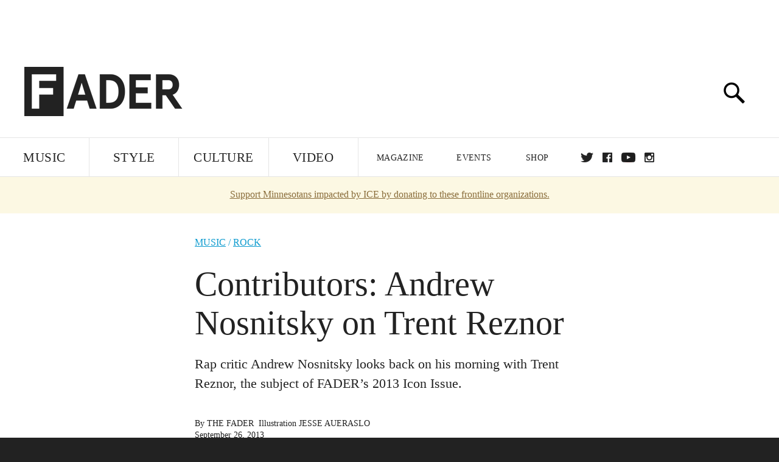

--- FILE ---
content_type: text/html; charset=utf-8
request_url: https://www.google.com/recaptcha/api2/aframe
body_size: 268
content:
<!DOCTYPE HTML><html><head><meta http-equiv="content-type" content="text/html; charset=UTF-8"></head><body><script nonce="GsYUwpWdYChwyqq3_HCLGQ">/** Anti-fraud and anti-abuse applications only. See google.com/recaptcha */ try{var clients={'sodar':'https://pagead2.googlesyndication.com/pagead/sodar?'};window.addEventListener("message",function(a){try{if(a.source===window.parent){var b=JSON.parse(a.data);var c=clients[b['id']];if(c){var d=document.createElement('img');d.src=c+b['params']+'&rc='+(localStorage.getItem("rc::a")?sessionStorage.getItem("rc::b"):"");window.document.body.appendChild(d);sessionStorage.setItem("rc::e",parseInt(sessionStorage.getItem("rc::e")||0)+1);localStorage.setItem("rc::h",'1770013877322');}}}catch(b){}});window.parent.postMessage("_grecaptcha_ready", "*");}catch(b){}</script></body></html>